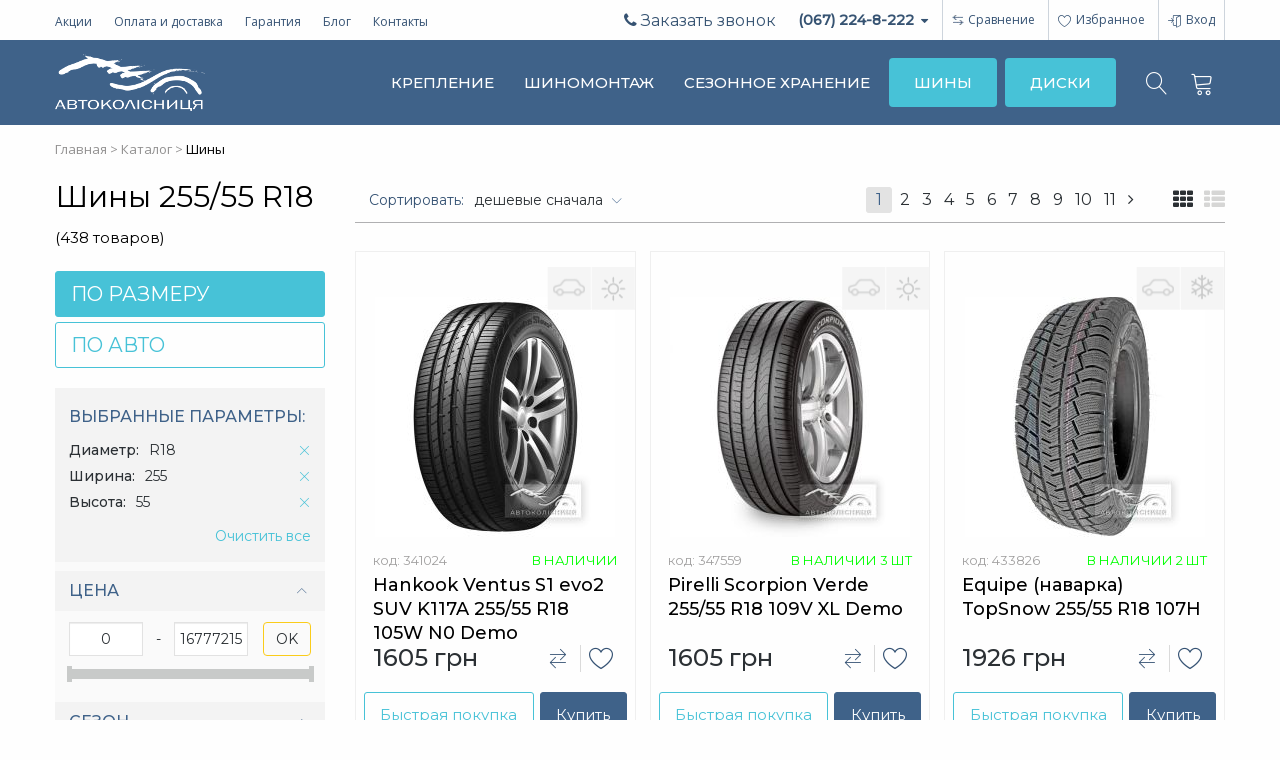

--- FILE ---
content_type: application/javascript
request_url: https://avtokolesnica.com.ua/js/bootstrap/bootstrap-rating.js
body_size: 1376
content:
!function(t,i){"use strict";var n=5;function s(s,o){var a;this.$input=t(s),this.$rating=t("<span></span>").insertBefore(this.$input),this.options=((a=t.extend({},this.$input.data(),o)).start=parseInt(a.start,10),a.start=isNaN(a.start)?i:a.start,a.stop=parseInt(a.stop,10),a.stop=isNaN(a.stop)?a.start+n||i:a.stop,a.step=parseInt(a.step,10)||i,a.fractions=Math.abs(parseInt(a.fractions,10))||i,a.scale=Math.abs(parseInt(a.scale,10))||i,(a=t.extend({},t.fn.rating.defaults,a)).filledSelected=a.filledSelected||a.filled,a),this._init()}s.prototype={_init:function(){for(var n=this,s=this.$input,o=this.$rating,a=function(t){return function(n){s.prop("disabled")||s.prop("readonly")||s.data("readonly")!==i||t.call(this,n)}},e=1;e<=this._rateToIndex(this.options.stop);e++){var r=t('<div class="rating-symbol"></div>').css({display:"inline-block",position:"relative"});t('<div class="rating-symbol-background '+this.options.empty+'"></div>').appendTo(r),t('<div class="rating-symbol-foreground"></div>').append("<span></span>").css({display:"inline-block",position:"absolute",overflow:"hidden",left:0,right:0,top:0,width:0}).appendTo(r),o.append(r),this.options.extendSymbol.call(r,this._indexToRate(e))}this._updateRate(s.val()),s.on("change",function(){n._updateRate(t(this).val())});var l,p=function(i){var s=t(i.currentTarget),o=Math.abs((i.pageX||i.originalEvent.touches[0].pageX)-(("rtl"===s.css("direction")&&s.width())+s.offset().left));return o=o>0?o:.1*n.options.scale,s.index()+o/s.width()};o.on("mousedown touchstart",".rating-symbol",a(function(t){s.val(n._indexToRate(p(t))).change()})).on("mousemove touchmove",".rating-symbol",a(function(s){var o=n._roundToFraction(p(s));o!==l&&(l!==i&&t(this).trigger("rating.rateleave"),l=o,t(this).trigger("rating.rateenter",[n._indexToRate(l)])),n._fillUntil(o)})).on("mouseleave touchend",".rating-symbol",a(function(){l=i,t(this).trigger("rating.rateleave"),n._fillUntil(n._rateToIndex(parseFloat(s.val())))}))},_fillUntil:function(t){var i=this.$rating,n=Math.floor(t);i.find(".rating-symbol-background").css("visibility","visible").slice(0,n).css("visibility","hidden");var s=i.find(".rating-symbol-foreground");s.width(0),s.slice(0,n).width("auto").find("span").attr("class",this.options.filled),s.eq(t%1?n:n-1).find("span").attr("class",this.options.filledSelected),s.eq(n).width(t%1*100+"%")},_indexToRate:function(t){return this.options.start+Math.floor(t)*this.options.step+this.options.step*this._roundToFraction(t%1)},_rateToIndex:function(t){return(t-this.options.start)/this.options.step},_roundToFraction:function(t){var i=Math.ceil(t%1*this.options.fractions)/this.options.fractions,n=Math.pow(10,this.options.scale);return Math.floor(t)+Math.floor(i*n)/n},_contains:function(t){var i=this.options.step>0?this.options.start:this.options.stop,n=this.options.step>0?this.options.stop:this.options.start;return i<=t&&t<=n},_updateRate:function(t){var i=parseFloat(t);this._contains(i)&&(this._fillUntil(this._rateToIndex(i)),this.$input.val(i))},rate:function(t){if(t===i)return this.$input.val();this._updateRate(t)}},t.fn.rating=function(i){var n,o=Array.prototype.slice.call(arguments,1);return this.each(function(){var a=t(this),e=a.data("rating");e||a.data("rating",e=new s(this,i)),"string"==typeof i&&"_"!==i[0]&&(n=e[i].apply(e,o))}),n||this},t.fn.rating.defaults={filled:"glyphicon glyphicon-star",filledSelected:i,empty:"glyphicon glyphicon-star-empty",start:0,stop:n,step:1,fractions:1,scale:3,extendSymbol:function(t){}},t(function(){t("input.rating").rating()})}(jQuery);

--- FILE ---
content_type: application/javascript
request_url: https://avtokolesnica.com.ua/js/jquery/jquery.data-height.js?411109
body_size: 619
content:
//if( $(window).width() >= 768 )
{
    var dataHeight = new Array();
    $('[data-height]').each(function(){
        if( dataHeight.indexOf($(this).attr('data-height')) != false ){
            dataHeight.push($(this).attr('data-height'));
        }
    });

    $(window).on("load", function () {
        DataHeight.Set();
    });

    $(window).resize(function () {
        DataHeight.Set();
    });

    DataHeight = {
        Set: function(){
            $('[data-height]').css('height', 'auto');
            // выравнивание блоков по высоте data-height="group-name"
            var dataHeightArr = new Array();
            $('[data-height]').each(function(){
                if( dataHeightArr.indexOf($(this).data('height')) == -1 ){
                    dataHeightArr.push( $(this).data('height') );
                }
            });
            $.each(dataHeightArr, function(i,el){
                allowSM = $('[data-height="'+el+'"][data-height-sm]').length ? true : false;
                allowXS = $('[data-height="'+el+'"][data-height-xs]').length ? true : false;
                if( $(window).width() >= 768 && $(window).width() <= 991 && !allowSM ){
                }else if( $(window).width() <= 767 && !allowXS ){
                }else{
                    max = 0;
                    if( $('[data-height="'+el+'"][data-height-max]').length ){
                        $('[data-height="'+el+'"][data-height-max]').each(function(){
                            max = Math.max( max, $(this).outerHeight(false) );
                        });
                    }else{
                        $('[data-height="'+el+'"]').each(function(){
                            max = Math.max( max, $(this).outerHeight(false) );
                        });
                    }
                    $('[data-height="'+el+'"]').css('height', max);
                }
            });
/*
            $('[data-height]').css('height', 'auto');
            if ($(window).width() < 767) {
            }else{
                // выравнивание блоков по высоте data-height="group-name"
                var dataHeight = new Array();
                $('[data-height]').each(function(){
                    if( dataHeight.indexOf($(this).attr('data-height')) != false ){
                        dataHeight.push($(this).attr('data-height'));
                    }
                });
                $.each(dataHeight, function(i,el){
                    max = 0;
                    $('[data-height="'+el+'"]').each(function(){
                        max = Math.max( max, $(this).outerHeight(false) );
                    });
                    $('[data-height="'+el+'"]').css('height', max);
                });
            }
*/
        }
    }
}